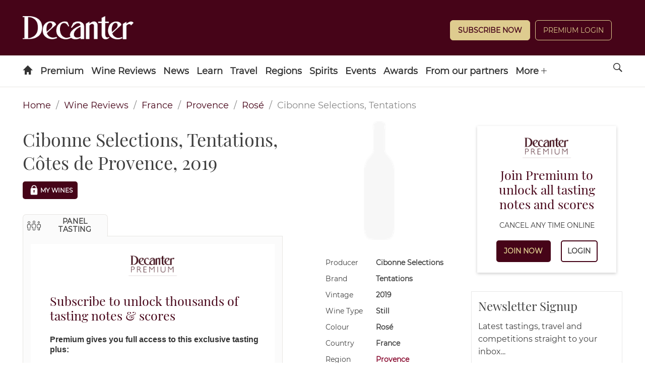

--- FILE ---
content_type: text/javascript;charset=utf-8
request_url: https://id.cxense.com/public/user/id?json=%7B%22identities%22%3A%5B%7B%22type%22%3A%22ckp%22%2C%22id%22%3A%22mkjhewap6qn9ff3g%22%7D%2C%7B%22type%22%3A%22lst%22%2C%22id%22%3A%2224x56fqxere9f3vvmcfggy178e%22%7D%2C%7B%22type%22%3A%22cst%22%2C%22id%22%3A%2224x56fqxere9f3vvmcfggy178e%22%7D%5D%7D&callback=cXJsonpCB1
body_size: 206
content:
/**/
cXJsonpCB1({"httpStatus":200,"response":{"userId":"cx:bn6s7q601w1131x8pgm3cwz1i:26aevkd6a52oc","newUser":false}})

--- FILE ---
content_type: text/javascript;charset=utf-8
request_url: https://p1cluster.cxense.com/p1.js
body_size: 100
content:
cX.library.onP1('24x56fqxere9f3vvmcfggy178e');
